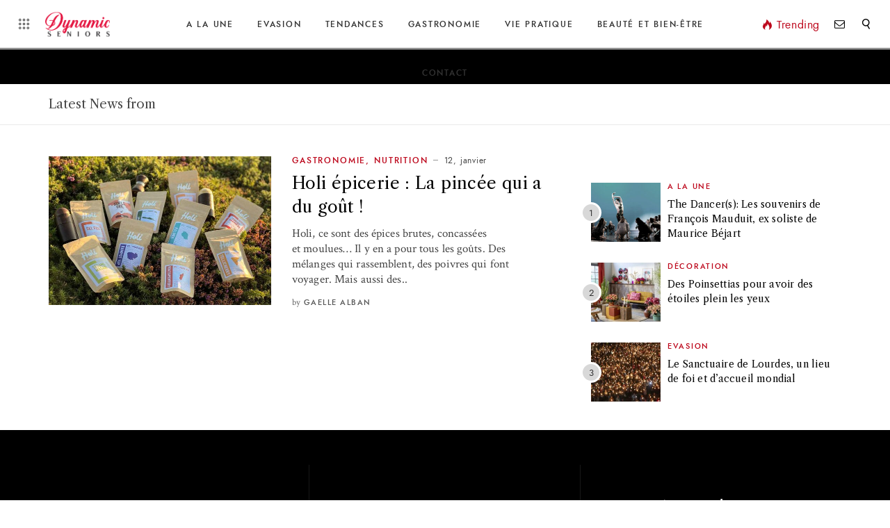

--- FILE ---
content_type: text/html; charset=utf-8
request_url: https://www.google.com/recaptcha/api2/anchor?ar=1&k=6LfOrKIUAAAAAAqZyY2IQtcZjsVkJiGAU0Nfybo4&co=aHR0cHM6Ly9keW5hbWljLXNlbmlvcnMuZXU6NDQz&hl=en&v=TkacYOdEJbdB_JjX802TMer9&size=invisible&anchor-ms=20000&execute-ms=15000&cb=tuvmdtp1lqqs
body_size: 44920
content:
<!DOCTYPE HTML><html dir="ltr" lang="en"><head><meta http-equiv="Content-Type" content="text/html; charset=UTF-8">
<meta http-equiv="X-UA-Compatible" content="IE=edge">
<title>reCAPTCHA</title>
<style type="text/css">
/* cyrillic-ext */
@font-face {
  font-family: 'Roboto';
  font-style: normal;
  font-weight: 400;
  src: url(//fonts.gstatic.com/s/roboto/v18/KFOmCnqEu92Fr1Mu72xKKTU1Kvnz.woff2) format('woff2');
  unicode-range: U+0460-052F, U+1C80-1C8A, U+20B4, U+2DE0-2DFF, U+A640-A69F, U+FE2E-FE2F;
}
/* cyrillic */
@font-face {
  font-family: 'Roboto';
  font-style: normal;
  font-weight: 400;
  src: url(//fonts.gstatic.com/s/roboto/v18/KFOmCnqEu92Fr1Mu5mxKKTU1Kvnz.woff2) format('woff2');
  unicode-range: U+0301, U+0400-045F, U+0490-0491, U+04B0-04B1, U+2116;
}
/* greek-ext */
@font-face {
  font-family: 'Roboto';
  font-style: normal;
  font-weight: 400;
  src: url(//fonts.gstatic.com/s/roboto/v18/KFOmCnqEu92Fr1Mu7mxKKTU1Kvnz.woff2) format('woff2');
  unicode-range: U+1F00-1FFF;
}
/* greek */
@font-face {
  font-family: 'Roboto';
  font-style: normal;
  font-weight: 400;
  src: url(//fonts.gstatic.com/s/roboto/v18/KFOmCnqEu92Fr1Mu4WxKKTU1Kvnz.woff2) format('woff2');
  unicode-range: U+0370-0377, U+037A-037F, U+0384-038A, U+038C, U+038E-03A1, U+03A3-03FF;
}
/* vietnamese */
@font-face {
  font-family: 'Roboto';
  font-style: normal;
  font-weight: 400;
  src: url(//fonts.gstatic.com/s/roboto/v18/KFOmCnqEu92Fr1Mu7WxKKTU1Kvnz.woff2) format('woff2');
  unicode-range: U+0102-0103, U+0110-0111, U+0128-0129, U+0168-0169, U+01A0-01A1, U+01AF-01B0, U+0300-0301, U+0303-0304, U+0308-0309, U+0323, U+0329, U+1EA0-1EF9, U+20AB;
}
/* latin-ext */
@font-face {
  font-family: 'Roboto';
  font-style: normal;
  font-weight: 400;
  src: url(//fonts.gstatic.com/s/roboto/v18/KFOmCnqEu92Fr1Mu7GxKKTU1Kvnz.woff2) format('woff2');
  unicode-range: U+0100-02BA, U+02BD-02C5, U+02C7-02CC, U+02CE-02D7, U+02DD-02FF, U+0304, U+0308, U+0329, U+1D00-1DBF, U+1E00-1E9F, U+1EF2-1EFF, U+2020, U+20A0-20AB, U+20AD-20C0, U+2113, U+2C60-2C7F, U+A720-A7FF;
}
/* latin */
@font-face {
  font-family: 'Roboto';
  font-style: normal;
  font-weight: 400;
  src: url(//fonts.gstatic.com/s/roboto/v18/KFOmCnqEu92Fr1Mu4mxKKTU1Kg.woff2) format('woff2');
  unicode-range: U+0000-00FF, U+0131, U+0152-0153, U+02BB-02BC, U+02C6, U+02DA, U+02DC, U+0304, U+0308, U+0329, U+2000-206F, U+20AC, U+2122, U+2191, U+2193, U+2212, U+2215, U+FEFF, U+FFFD;
}
/* cyrillic-ext */
@font-face {
  font-family: 'Roboto';
  font-style: normal;
  font-weight: 500;
  src: url(//fonts.gstatic.com/s/roboto/v18/KFOlCnqEu92Fr1MmEU9fCRc4AMP6lbBP.woff2) format('woff2');
  unicode-range: U+0460-052F, U+1C80-1C8A, U+20B4, U+2DE0-2DFF, U+A640-A69F, U+FE2E-FE2F;
}
/* cyrillic */
@font-face {
  font-family: 'Roboto';
  font-style: normal;
  font-weight: 500;
  src: url(//fonts.gstatic.com/s/roboto/v18/KFOlCnqEu92Fr1MmEU9fABc4AMP6lbBP.woff2) format('woff2');
  unicode-range: U+0301, U+0400-045F, U+0490-0491, U+04B0-04B1, U+2116;
}
/* greek-ext */
@font-face {
  font-family: 'Roboto';
  font-style: normal;
  font-weight: 500;
  src: url(//fonts.gstatic.com/s/roboto/v18/KFOlCnqEu92Fr1MmEU9fCBc4AMP6lbBP.woff2) format('woff2');
  unicode-range: U+1F00-1FFF;
}
/* greek */
@font-face {
  font-family: 'Roboto';
  font-style: normal;
  font-weight: 500;
  src: url(//fonts.gstatic.com/s/roboto/v18/KFOlCnqEu92Fr1MmEU9fBxc4AMP6lbBP.woff2) format('woff2');
  unicode-range: U+0370-0377, U+037A-037F, U+0384-038A, U+038C, U+038E-03A1, U+03A3-03FF;
}
/* vietnamese */
@font-face {
  font-family: 'Roboto';
  font-style: normal;
  font-weight: 500;
  src: url(//fonts.gstatic.com/s/roboto/v18/KFOlCnqEu92Fr1MmEU9fCxc4AMP6lbBP.woff2) format('woff2');
  unicode-range: U+0102-0103, U+0110-0111, U+0128-0129, U+0168-0169, U+01A0-01A1, U+01AF-01B0, U+0300-0301, U+0303-0304, U+0308-0309, U+0323, U+0329, U+1EA0-1EF9, U+20AB;
}
/* latin-ext */
@font-face {
  font-family: 'Roboto';
  font-style: normal;
  font-weight: 500;
  src: url(//fonts.gstatic.com/s/roboto/v18/KFOlCnqEu92Fr1MmEU9fChc4AMP6lbBP.woff2) format('woff2');
  unicode-range: U+0100-02BA, U+02BD-02C5, U+02C7-02CC, U+02CE-02D7, U+02DD-02FF, U+0304, U+0308, U+0329, U+1D00-1DBF, U+1E00-1E9F, U+1EF2-1EFF, U+2020, U+20A0-20AB, U+20AD-20C0, U+2113, U+2C60-2C7F, U+A720-A7FF;
}
/* latin */
@font-face {
  font-family: 'Roboto';
  font-style: normal;
  font-weight: 500;
  src: url(//fonts.gstatic.com/s/roboto/v18/KFOlCnqEu92Fr1MmEU9fBBc4AMP6lQ.woff2) format('woff2');
  unicode-range: U+0000-00FF, U+0131, U+0152-0153, U+02BB-02BC, U+02C6, U+02DA, U+02DC, U+0304, U+0308, U+0329, U+2000-206F, U+20AC, U+2122, U+2191, U+2193, U+2212, U+2215, U+FEFF, U+FFFD;
}
/* cyrillic-ext */
@font-face {
  font-family: 'Roboto';
  font-style: normal;
  font-weight: 900;
  src: url(//fonts.gstatic.com/s/roboto/v18/KFOlCnqEu92Fr1MmYUtfCRc4AMP6lbBP.woff2) format('woff2');
  unicode-range: U+0460-052F, U+1C80-1C8A, U+20B4, U+2DE0-2DFF, U+A640-A69F, U+FE2E-FE2F;
}
/* cyrillic */
@font-face {
  font-family: 'Roboto';
  font-style: normal;
  font-weight: 900;
  src: url(//fonts.gstatic.com/s/roboto/v18/KFOlCnqEu92Fr1MmYUtfABc4AMP6lbBP.woff2) format('woff2');
  unicode-range: U+0301, U+0400-045F, U+0490-0491, U+04B0-04B1, U+2116;
}
/* greek-ext */
@font-face {
  font-family: 'Roboto';
  font-style: normal;
  font-weight: 900;
  src: url(//fonts.gstatic.com/s/roboto/v18/KFOlCnqEu92Fr1MmYUtfCBc4AMP6lbBP.woff2) format('woff2');
  unicode-range: U+1F00-1FFF;
}
/* greek */
@font-face {
  font-family: 'Roboto';
  font-style: normal;
  font-weight: 900;
  src: url(//fonts.gstatic.com/s/roboto/v18/KFOlCnqEu92Fr1MmYUtfBxc4AMP6lbBP.woff2) format('woff2');
  unicode-range: U+0370-0377, U+037A-037F, U+0384-038A, U+038C, U+038E-03A1, U+03A3-03FF;
}
/* vietnamese */
@font-face {
  font-family: 'Roboto';
  font-style: normal;
  font-weight: 900;
  src: url(//fonts.gstatic.com/s/roboto/v18/KFOlCnqEu92Fr1MmYUtfCxc4AMP6lbBP.woff2) format('woff2');
  unicode-range: U+0102-0103, U+0110-0111, U+0128-0129, U+0168-0169, U+01A0-01A1, U+01AF-01B0, U+0300-0301, U+0303-0304, U+0308-0309, U+0323, U+0329, U+1EA0-1EF9, U+20AB;
}
/* latin-ext */
@font-face {
  font-family: 'Roboto';
  font-style: normal;
  font-weight: 900;
  src: url(//fonts.gstatic.com/s/roboto/v18/KFOlCnqEu92Fr1MmYUtfChc4AMP6lbBP.woff2) format('woff2');
  unicode-range: U+0100-02BA, U+02BD-02C5, U+02C7-02CC, U+02CE-02D7, U+02DD-02FF, U+0304, U+0308, U+0329, U+1D00-1DBF, U+1E00-1E9F, U+1EF2-1EFF, U+2020, U+20A0-20AB, U+20AD-20C0, U+2113, U+2C60-2C7F, U+A720-A7FF;
}
/* latin */
@font-face {
  font-family: 'Roboto';
  font-style: normal;
  font-weight: 900;
  src: url(//fonts.gstatic.com/s/roboto/v18/KFOlCnqEu92Fr1MmYUtfBBc4AMP6lQ.woff2) format('woff2');
  unicode-range: U+0000-00FF, U+0131, U+0152-0153, U+02BB-02BC, U+02C6, U+02DA, U+02DC, U+0304, U+0308, U+0329, U+2000-206F, U+20AC, U+2122, U+2191, U+2193, U+2212, U+2215, U+FEFF, U+FFFD;
}

</style>
<link rel="stylesheet" type="text/css" href="https://www.gstatic.com/recaptcha/releases/TkacYOdEJbdB_JjX802TMer9/styles__ltr.css">
<script nonce="OqaosY4Qb_kUbbu1XP4X1g" type="text/javascript">window['__recaptcha_api'] = 'https://www.google.com/recaptcha/api2/';</script>
<script type="text/javascript" src="https://www.gstatic.com/recaptcha/releases/TkacYOdEJbdB_JjX802TMer9/recaptcha__en.js" nonce="OqaosY4Qb_kUbbu1XP4X1g">
      
    </script></head>
<body><div id="rc-anchor-alert" class="rc-anchor-alert"></div>
<input type="hidden" id="recaptcha-token" value="[base64]">
<script type="text/javascript" nonce="OqaosY4Qb_kUbbu1XP4X1g">
      recaptcha.anchor.Main.init("[\x22ainput\x22,[\x22bgdata\x22,\x22\x22,\[base64]/[base64]/[base64]/[base64]/[base64]/[base64]/YVtXKytdPVU6KFU8MjA0OD9hW1crK109VT4+NnwxOTI6KChVJjY0NTEyKT09NTUyOTYmJmIrMTxSLmxlbmd0aCYmKFIuY2hhckNvZGVBdChiKzEpJjY0NTEyKT09NTYzMjA/[base64]/[base64]/Ui5EW1ddLmNvbmNhdChiKTpSLkRbV109U3UoYixSKTtlbHNle2lmKFIuRmUmJlchPTIxMilyZXR1cm47Vz09NjZ8fFc9PTI0Nnx8Vz09MzQ5fHxXPT0zNzJ8fFc9PTQ0MHx8Vz09MTE5fHxXPT0yMjZ8fFc9PTUxMXx8Vz09MzkzfHxXPT0yNTE/[base64]/[base64]/[base64]/[base64]/[base64]\x22,\[base64]\x22,\x22QTLCnwTCicK1WVIKw6ZJwqp/CcOWJHVGw4HDm8Kjw4osw5vDm3/[base64]/[base64]/DvMKaexxKU3FCwppwMX3Cu8O8VsKSP39AwoRYwqFiAcK9VcObw6DDt8Kcw6/DqjA8U8KxCWbClEFGDwU/woh6T2YiTcKcC01ZQX9eYG1iSBo/N8OlAgVqwq3DvlrDl8K5w68Aw43DgAPDqHZxZsKew7vCiVwVAsKuLmfCkcO/[base64]/DlydAUcKHGsKaTcOJesObw7svF8OSDhXDr8OgCsKHw4kJVGnDiMKyw5/[base64]/wr/[base64]/ClnEwX8OdwqxqwqAFwrbCpX5OFsKWwoVWMsOcw7obX0lnw7LDm8ObDsOIwo3CjcKyOcKiMSzDssOewrJiwpTDpsKUw7vDusKjaMOKA18Jw6ohUcK4SMOvQSwqwrd3OSjDtEk/NwsLw4vCo8KlwpZUwpjDscOZeTTCpDjCksORG8OOw4rCm2PCjsOTJMO7LsOgb0pWw4sNZsKWJcO/P8Krw4TCvAvDucOFw5YrIMOYDXTDinR9wqM/[base64]/wpvCrBs4PsOtTMO+wrRrJntNw60cQMKFJsKqRWwSN3PDlsO0wpfCh8KEIMKnw5XCg3U4woHDk8OJTsKCwrIywrTDqzhFwq7CocOODcOgHMOIw6/CksKnPMO/wpNuw6fDtcKsXjcewpTCrWFrw6FVMGQdwqXDtDfCn0vDo8ORcyXCmMOSbWBoZXoVwqEadA0WWMOlT2pOHXA8KBxOYsOAdsObCMKaLMKawrssBMOqP8OrIn/ClsKCARTCoyDDp8KKdsOsclNVTcKgVw7CksOhY8O1w4Ipc8OtcE7CsX0uXMK/wrDDq3PDncKJIBUpCz/ChjV8w7MRUcKlw4DDhBtOwpgiwp3DnSjCpHbCjGTDkMKqwqh8G8KJMsKTw65UwpzDiSzDhMK5w7PDjsOxJMKxd8OCEBA5wpDCpRPCuD3DtUVGw7tRw47CgcOvw5p4KcK7dMO5w43DosKgUMK/wprCqX/Ck3PCihPCpVRdw7FTXcKIw5tYY3wCwoDDgENPUxrDgQbCkcODRGtOw7nCkQ7DonQaw69VwqXCgsO0woJKR8OhPMKjVsOzw7YNwoHCuyU8D8KAI8Kow7/CtsKmwqvDpsKYTcKCw6fCq8O2w6DDtsKew7cZwqReQAknFcKTw7HDvcOsAkRSOkw4w6kHIhfCmsO1BcKLw7LCqMOnw4PDvMOIIMOlKibDgMKlM8OibiXDp8KywoVmwpbDgMOOw7fDgQzCkkTDn8KKGwXDiF7Dkmd7worCtMKxw6wpw6/[base64]/CpEhjBcKlwqjDgBrCglUMw5PDpcO2P17DpsOmIMOlHV5ndj3Dv1NAwq9GwpDDoy/[base64]/[base64]/CmcOMw4N8w49BwpPCuMKtWj/DvXzDpMObwo0KwrMWI8Kjw5bCjEHDn8Oxw5LDtcOGcD/DmcO0w6bClDHCicKZS2LCv0EPwonChsO2wpUfPsO0w7TChzlbwqwmw6XDgcOVWcKeHz7Cg8O6In/Dr1cswoTDpTAFwrd0w68FT3LDqkVPw4dawpZowq5HwrFQwrVINVXCg1LCksKuw5bCi8Kkwp8cw65Cw79FwqbCvcKaIS5CwrI0wrsrwrDCkjTDncOHW8KfAXLCmWxvecOfdnRecsKPwoHDpgvCrjkNw6lJwpPDg8KiwrkoQsK/[base64]/Dizs3QMO8EcOKw5VVAsK4w55eSkrDo1VDwp/DlQPDgUhRTDLDpsOXC8OBJ8Ohw70yw4ceSMO/akdWwq/[base64]/CksKvc2AOPsKjw71uwpYMf0fCjEzCv8K5wrHDqMOVNMKAwr/[base64]/wol5WcOQw4g9wpTCmcOHScKUPWTDocKowpbDicOGZsObBMKFwoMNw4QzdGoPwqvDisOZwqLCuzbDo8Ogw7Ikw5zDsHHChClxOcONw7HDljtiFGzCkgMKFsKzA8O1LMKyLHnDnT57wqnCgcOcGkvCqXYrXMOzIsOdwoc3V0XDkiZmwoPDnjx2wqXDritEY8KBacK/GCbCj8Krwr7Dl37ChGsHC8Kvw7/[base64]/[base64]/wqE/[base64]/[base64]/[base64]/ClsO7wo9ww6tgwqRDKgLDnHPDu3jDuAYhCDx6VcKfF8KRw6pSJhvDisKUw6nCrsKbM0/DjzbCqsOSOcO5ByPChcKIw6gOw6sawqrDiWsUwofCpR3CpcK0wpFsGSpWw7U3wp/DjsO+eR7Dsx/Cr8O1TcO+Si92wpHDp3vCoyABRcOUw4x4fMOWQg5Owp0aUMOeXMKEJsOqA1Nnwok4w7TCqMOgwoTCn8K9wox4wpvCssK3B8KPTcOEFXPCrH/DjWLCj25ywqHDp8Orw6IEwp3CjsKCF8OuwqYqw4nCicK/w43DlsOZw4fDvHvDjTPCm2gZLMK6U8OyTCdpwrhDwoBOwoHDqcOjBWbDqWtLPMK0NwbDpDUIP8OmwonCtsOpwoHCisOrA1nDl8Kkw48ew5fDsF/DqTc4wrzDiS4gwoLCqsOcccKKwrrDn8KGDx4ywr/Crkt7FMKCwpNIaMOVw4k2d1pdAsOJf8KcSjfDuiBRwq1Bw5zDpcK5wq8CV8OUw63Cj8Obwp7Dk2HDjH5iwo7DisOAwpfDiMKcZMKkwoYDIFpNf8OywrLCuWYpaxHCu8OUY3JLwoDDgg1MwohRUcKyD8KwO8OFcRUhCMONw5DDoVIzw7Q/[base64]/DqjrDkCMQw7Q1JGDDrkxbw67DqVTCoT3CncOpwrnCusKkJcKxwrtGwrg3aHptYXRFw5Blw4bDlFjDrcO6wojCvsKIwq/[base64]/YwPCncOzQW/DlRE/eWdSAVzCp8K4wqgDCDrCucKBZQDDugbCmsK2w7FQAMOywojCssKjb8OrG3fDlcKwwqIOwo/CtcKOw5PDtn7DhVMPw6UPwoIbw6XDm8Kew6nDncOoS8KdHMOZw5ltwobDm8KGwoINw6LCrQNuGMKdM8OmZUjCu8KaG2XDkMOEw4I3w595w4prPMOBZMONwr4yw6/DknfDkMKIw4jCqsOJSWsqwpNKAcKkWsKUA8KmTMOMLD7ChxhGwpHCicOBw6/DuWJ2WcKbWEY3U8OQw6B6w4FyCB3DpQpkwrkow6/CusONw4cQEsKTwoTCgcO7d1HCs8Oxwp0UwplWwp87YcK1wq50w78hVwXCvgzDqMKew50rwp0aw6XCqcO8FcOaFVnDvsOcNcKoK2TDisO7PizDggltezjCpRjDtUddWcKAJMOiwqjDs8K6f8Opw741w6owFm8Uwrs8w5/CpMK0JsKLw5RlwoAYFMKmwpHCsMOGwowKM8Ksw6pzwp3CoFvCu8O3w43DhcKnw61kD8KoUcK4wpPDtADCpsKwwqg+MC4/c0nClMK4TEMMFcKkAHLDj8OvwqXDhh4Lw4jDoQLClEbCqR5wL8KowofClWlRwqXCkzdkwrbCvWXCiMKoPmAdwqbCp8KRw4/DsEXCqMOZNMO7VSMPOxdQFsOmwojDqG1bWj/[base64]/w4jClcOAN1grU8K8wqTDoG1xwoDCvDHCuCsUw5ppCQcdw6PDr2YeIzjCu2hsw7TCsjnCjXtRwqhoDMKIw7bDpB7CksKDw4QTw6zDsElOwoh/WcO/ZcKGR8KYaFbDjQJ5V1EnFMObOiYTw5/CsBrDksKew53CtMK6Zxgtw5Njw69EJ3Mww6rChBjDssKoY2rCiW7Cr03CgcOABggESH07wo/DgsOuCsKhw4LCi8KGK8O2ZsKfbkHCqsKWAwbCu8OWHVpcw5k8Eyg6w7EGwpVbAcKswpEuw6/DicONwr4ATW/Ctm5zEVXDuEHDvMKKw43DhMKTcMOhwq/Ds2dMw4FFRsKDw4ouWH7Cu8K+W8Kkwqt9wq55WFU5HMKlw5/DusO1NcK/LMOJwp/Ckx4RwrHCpcOlHMOOGg7ChTA/wqbDn8OkwpnDr8Kxwrx6JsKgwp85JsK9SkU+w7DCsg4QTQU4BiPCm3rCuBg3dRvDqcKiw6BzccKxPRFJw5BZZcOgwq5wwoXChSMAXsO3woJhf8K7wr8mSmB4w54fwoIcwpbDpcKNw6fDrltiw6E6w4zDhiM1YMOdwochB8KPYVPCmmHCsxkeXMOYWHPCmxZsDsK/J8KPw6HCkhnDqlcAwqcWwrVBw7JMw7nDpMOxw73DucKQYSHDtQsEeEp6Jx0NwpBuwosNwrhdw7NcFBnDvDzCoMKsw4Ezw4l4w4XCs0sew5TCiSnDn8KIw6bClEjDnz/[base64]/CsgfCi8O9CMO0RnjDocO8RcKCLMKEw6NzwovDisOyZw0AQcKVdQMtw71gw4R5cgQnNsOfYx1gWMKuJQ7DsHTCgcKHwq5zwrfCuMKtw4fCjsKkei0Pw7cXNMKiRGHChcKgwqhGIB1cwp/DpSTDsjtXHMOMw60MwoFRZsO8Z8Ocw4DChGw/[base64]/ChcK4w4B+w7Jaw73CsiZxFsK0EH55wrxcw4VDwr/Crhd3XsKdw4AQwoPDicObwobCpCEqUkXCmMKnw5wRw4XChHJvVMOUX8Kbw7Fzw5g+TTLCvcO5woTDqRJ/w7/CpR8Hw4HDqhA9wqLDohpPw4BmaQHCr3LCmMKXw5PCh8Kywox7w6HDmsKNbVPDlMKJVMKFw4lIwrkwwpvCiCIJwr1bwonDszJEw6XDv8OvwpRWRCTCqyQBw5PDkH/DuFLCicO8AcK3S8KhwqjCn8KKw5PClcKdJMOKwrjDqsO1w4dFw79VSjsjUVc5cMOydh/CtMKJUMKuw6d6Lz0rwq9QE8KmEsKXZsK3w4AIwq8sPcOgwrk4NMKcw5Z5w7RFVMO0U8OoEcKzMUxqwpHCk1bDnsOIwrnDqcKKdsKrbGpPJxcFM1FNwoxCLiDClsKrwqUvBwoCw7UtORvCjsOtw4TCoHDDrcOuWsOYHcKEwoUyTMOETnw6NVs/V2zDuhbDksKGRMKLw5PDocK4fQfCj8KgYTXCrcKiLyR9G8K2b8KiwqXDhXzCncKVw4HDusK9wp3CslQcIkwlw5YiKxnDu8Knw6Vrw6Qfw5QiwpXDo8O7KS84w7tyw6zCiDjDhMOAbcOIIMOiwqzDp8OZalAXwqY9fW4ELMKHwobCuSXDscK2w7M/ccKBFgI1w7jDlUPDqB/Cln/[base64]/CtMOxZ3J/w7/Ck8KVwok5w44qwo7DqkRHw5vDrmt2w7rCjcOEOMKRwogOWMKlwrFBw7M3w7/[base64]/w45jJ8OpaGTCisKKwrnDqyrDrcOKwrZSw5lSA8OhVcKiwpfDrcKjQ0HCm8OWw5fCmsOVOSfCqHbDviVGwrhlwq/[base64]/DmCdkwo3Do3PCh2TCvHRPwockwp3Cm2BQJloKbsKnO28pWcKrwrUlwoIVw60hwp0DYzTDgwJ2JcOZfcKBw7jCtsOPw4zCqXkzVcOow6YvWMOXOEEIWEoWwo0dwpMkwr/[base64]/RsK7wpcPwqA8wpI+wrXDt8KVwo7CsGXDhMOVZiTDtcOqM8KUd2vDgT4hwohEJsOdw7vChsK3wqxuwoNXw401Bx3CtX3ChjRQw4fCmMOoNsOHBHRtwos4wrLDtcKGwrbCgcO7w7vChcKxwpBsw5EyHzMfwr81cMOsw6XDqBJFFRUAX8KbwrXCg8O/KFzDqmnDrhdGOMKCw6PClsKswojCoBA+wrnDtcOEfcOnw7Apbz7Dh8O/QhpEw4DDihXDoSV2woR+W3tNUn/DoWLCgMKHAQXDicKfwpgAe8OdwqvDmsO/woPCk8K8wrvCg3/[base64]/w5/Dm8KgNsKmCxLCsSnCtVtwwpp+wqglF8O9cDp5wr7CucO3wpvDocOQwp/DmsONBcK/f8Kmwp7CmMKewqXDqcKYdcOowp8zw5w1ZsOmwqnCncOcwp7CrMKjwpzCnlRmwqzCsSQQKijDtyfCrgVWwr/Cl8OdHMOJwqvCmMOMw48PUBHCrRbCv8K2wo7ClQkXw7o/[base64]/DtULDvcODwoHCjMOJXGhWwrYHwoHDuMKFw5UEPTUXccK0LRbDjMOFOlrDrsO7F8KnV27CgCg1GMOIw7zDhQbCoMKzTT9Bwo4+wo9Dwp1XBwYawpFRwpnDgkVyW8O/YsKpw5heUWNkClTCg0Avw4HDpz7DmMKlMhrDtMO+A8K/[base64]/CimxCwqfDisKiScOYw5pWNMOgBBLDuGbCn8KZwr3CpFJvOMOsw5EpT3g0dj7Ch8OIZnzDgMOwwqx8w7o/dF/Djx4Wwp/DtsOOw6nCssO4w6REXUswLEAtehnCuMO+XkF/wo/CmQPChGklwowPwrQlwqnDo8OWwoYjw6/ChcKXwqjDvyjDpRbDhhRJwoNOPFXCuMOiw5TCgsK8w5vCmcORaMKnV8O8w4DCsWDCtsKwwp0KworCiGRfw7/DgMKyNRQrwo7ChjLDly/CmcOFwqHCgXw/wqJUw7zCo8OyOcKYT8O6Y2JnLyYFUMOKwpBaw55UakluQMOXNGwOIRTDuDh5XMOJKxE5DcKmMFbCu1vCrEURw5ZLw5XCi8OFw5dJwqzDkyYIChp7wpPCosOxw6LCrnrDiDnCjsKzwoJtw5/CsBJjwqfCpCfDk8Kqw4/Dk0MKwqsrw7glw63DkkTDrUXDkV3Dj8KhAD3DksKLwpDDmVovwq0OIMKQwpNKOMKtcMORw6/CvMOkKX7DjsOBwoZHw5Z8wofCvDxcIFvCs8Oxw53CoDtTVMOkwovCm8K9dhHCosKww7V7U8O3w58CNcK2woluNsKsTzjCuMKuecOxZUzDuFhmwqAIfnfCh8KnwqrDjcO4wo/DsMOle3wiwoLDksKSwpI0TXzDi8OrbkXDlMOZTVXDgsOsw4MsTMKHbcKWwrkMWFXDtsKfwrDDsAfClsOBwonChnXDnMKowrUXTkdpCn0CwoXDl8KyVj3DuhYGU8OKw7VCw5szw7hnK0LCtcOyE3zCnMKPOcOtw4vDvxVuw6XChmldwp11wq/DslTDpcOAwrIHD8Kiw5HCrsO1w7LCvsOiwp1fJUbDtXlOKMOAwpzCvMO7w6XDmMOVwq7CucKtI8OCGW7CvMOgw78xIHBJDMKTFnDCnsKiwqzChMORccK4w6rDs2/[base64]/w63CiFHDjzLDoR4kdGlDMDYjwqVGw63CjMO8wq3CkMOsZcOVwp01wosEwrMxwqrDl8ObwrDCrcK4dMK5IDknf2BRTcO4w6NPw7EOwr4jwrLCrzs9fnpxasK9LcKAeHbCvsO+UGFCwo/[base64]/CiydZL8KSWjpGwos9w7DDjMKKB8KSwpbCtsKrw5N9w6REFMOYB2vDt8OOacOTw5rDmxPChsKmwrU0PsKsJyzDksKyE2ogTsOcw57Cg1/DiMOCJmgawrXDnHvCncO2wqrCuMONUwjCk8Kjwp/ComnCvFMMw6LDgsKywqUhw5sbwrLCpsKlw6bDs0LDksK+wofDiy9Wwrd7wqMdw4nDrcKJdsKew5R2McOcScKHdx/[base64]/[base64]/CvsKAIVgWQ8Olw67CvMKKVcO1TGXDpGVnMsKZw4XCnWFKwq9ywqkgdWbDpcOjdx/Dil96SMOzw4M5aEjCl1jDqMK8w5XDqjzCr8Kgw65MwqPDmiZsA38HFglMw5Ujw4HCvDLCrV7DqX5uw59yCF9XZiLDm8KpL8Ktw4JTFA1afg7Ch8KgQR5KQEE0bcOXScKRFC15QAvCpcODe8KPGW1cMyB4XhAawpPChRNyUMKowpDCpXTCohRiwpwPwpMbQUEgw5bDn2/[base64]/[base64]/CiGLCkcKcTMK8bMKIwp3ClsKJIyzCr8Kfwr7CozxHw7XCqE8rfsOBQDsewr7DsAzDn8Kdw7vCuMK4w4ANAMO+wpDCu8KDFMOgwqEYwoXDq8Kawp3DgMKfEAFmw6Ruc2/Dq27CsHzDiBXCqWXCscOtUxUmw7jCqy7Di18lYQrCvcO6CcOBwq/CtsKlEMOHw73DncOdw71hVFcWZEk4SyY8w7vDrMOFwq/[base64]/DuD3CrcOkQQjCh8K1XUbCksKZEnwVwr7DncORwpPCvMKnOA9Yb8ODw4INMn0lw6QrDsKTL8Kbw6l0YcKNdB8nf8KjOsKJw6jCocOzw5wyQsKOOTHCrMOZJgTCgsKdwr/DqEnCjMO7IXpyOMOXw4DDg1sXw6XCrMOKWsONw4NZMMKBQGHCv8KCwoLCumPCtgU0wpMlRFZDwovCpAFBw4xLw6bCgcKyw6jDqcKgEnY8wpNNwrZcXcKDV0nCiyfCogFMw5/ClsKAGMKGTWlHwo91wr7ChDsVcBMsDS5fwrTChsKTK8O2wrbCi8KODAUnCxNfE1vDlQ7Dh8OPWXTCicO7OMKzSMOrw6VUw6IywqLCgVhvAMOvwqEleMO/[base64]/Dtm8JJEd3w40zNiJmwp7CoGs4w60rw7VKwr5oIcOnYlQTw4rDskvCrcOPwrfCp8O1w51XLwbCg2sGw63ClcObwpA1woQuwoTDkjXDhVfCocOSVcKtwpgiYD9mVMO0fsK/bydZSHxbJsOPFMO+WcO2w5VBVSlbwq/CksOID8O9HsOkwq3CkMK8w6XCkUnDmkABaMKmc8KCOcOzKsOvAsKjw70AwrhLwrvCjMOyaRpnUsKHw7zCn17DpHN/FMKtOhMeFGPDu3g/P33DiSrDssKfworCjxhZwqPCnW81TGliXMOdwqgWw7UHw6VMBTTCnVgsw45iSRLDuw/DqiTCt8ORw5bCg3FoDcKgwqbDssO7O1ApAlRAwpscWMKjwonDmmIhwrhjXkoSw51wwp3CsGAmPzxww5cdV8OMC8ObwqHDm8Kuw5FCw4/CoADDp8Oewp03IcKRwowpw75gfA9Ow78QMsKrJhvCqsOGLsOuVMKOD8OiOcOubBjCj8OyNMOvwqFmBBwzwpnCtlXDpWfDq8KKAmrDl0Y+woNcOMKrwpZkw5huWMKDF8ONGgQiFwM0w4IzwpvDrxDDmVY0w6TCm8ONYgEiT8OEwrrCj11/w6cxRcOew67CsMKEworCoGfCjUtLZhglWMKTCcKNbsORV8KtwqF4wqAJw7gKUcOOw71TYsOmWXRed8KjwpI8w5jCtQgseTxLw6lDw6nCt3B+wozDvsO8ZgEZDcKcAU/DrDDDvsKLEsOCfEjDtEPCr8K7fcKLwphnwofCnMKIDgrCn8OuVEZNwpN1BB7Dlk/[base64]/[base64]/[base64]/[base64]/Dt8KAw6bCmRHDvlBPQ8O/wplPH3HCicKKw7/Ch8Opw7DDmVbCqsKAw6HCvQjDvcKpw6/CuMKOw5B+C1tCK8OEwqcGwpJ+NsOVPTUqd8OtBTjCmcKEcsKEw4DCnnjCgzkjG2Nxw6HCjTYNWgnCmsK+L37CjsOMw5ZxG1bCpCLDi8OVw5gAw4DDrMOafg/DoMOQw6U8dMKNwrTCtMKmNwI8CHrDhCw3wpNOfsKFJ8O2w7wBw5Qrw5rCisOzFMKbw5xiwqLCqcO/wrl6w57CtE3Ds8KLJXN3wpfCh2YSCsKjQsOhwoPCoMOhw5TDukvCpsKfQ0osw4XDonXCoGTDuFjCpMK9woUNwqvCgsKwwrh2YCpvOsO4dmUiwqDCiVZORRtfRsOKf8OewpXDvjAdwozDrEM/wrvChcOUwoVYw7fCsETCu2PCvsKYY8KSJ8Ozw4U+wqBbwp3CkMK9Rxp3Mx/CkcKHwo4Hw5fChDofw4dgPsKSwrbDnMKWMsK7wrPDpcKAw4wSw49rNEk9wrYaLVHCmlzDm8O2EWnCiQzDizJAYcOVwo/DvUY7wonCkcKzelssw4nDiMKRJMKpIQTCiBvCrD9RwpB9QGnCmsOKw4sQd1PDlBzDs8OMLR/DncK2E0VrC8KKbS1mwrLCh8O4BVlVw7ouankSwrwIWD/DpsKzw6IVBcOgwoXClsKFLFXCl8K5w4/[base64]/CoUXChcO+aCRmwptDPBR4w6cPWHvDlTPCsBILwpJ0w7MNwplywpkgwqHDnxB/ccOuw57DnC96wojCvGvDisKLQsK0w47Ck8KAwozDlsOZw43Dnw7Cs0Ygwq3CqkFMTsOsw5F5w5XCgRTCgMO3QMKgwo/ClcOhGMKxw5VdCxbCmsOaPy0CN1tFTFFsLgfDmcKFdCgew4lGw64pEBE4wpLDoMOvFBdYM8OQJUBeJictc8K/YMO0LsOVNMKrwqJYw4ILw6tOwr01w4pxbjg0H3VawqgLWyLDvsOMw45Ywp/DuHjDnzPCgsO2w4XDn2vDj8OGd8OBwq0TwqfDgE4lDA0nMMK5LF8QEcOeJMK8ZxvCpwjDgcK0ZwNiwo0cw5FXwqHDo8OmZXgPRcKqwrbCqDjDu3rCjMKnw4HDhkFrfHUOwr9GwpjCp0/DgULCtDxLwrDClVHDu0rDmSTDpMO6w4smw6BZPjLDiMKnw4g7w4gkN8Otw5zDtsKwwr3CtDQGworCmsKmE8OHwrnDicOBw7VBw4rCgcKPw58SwqfCl8Khw6Buw6rCjm41woTDjcKOw4xZw40Iw5MgBsOvZzrCgHbDscKDwp8Yw4nDh8KuTl7CkMKewp/CqmFeKMK8woV7wpbCuMKGdsOsPC/CsXHCuwDDiTwHX8KiJlfCnMO+w5JLwoBHM8KEwojCq2rDusOxKBjCt1YYVcKyc8KfZVLDhTvDr07DuAFGRMK7wobDsQRqGkxpdC89VGNEwpF2GQLDgHLDmMKZw7HDnkAcdlDDjSQ5B2XDjsK4w5gZYMOVC0o/wpRyWidSw5TDksOJw4LCpF0LwplReT0cwpxFw4LChmNhwoRSHsKkwoPCvcOKw7s5w7RpD8OLwrXCp8KXO8Ojw5zDkH7DhVHCsMOKwo3DpDcZGTVow4XDuDTDqcKsLS/CvSZSw4vDhgbCug8Rw4RLw4HDucO/wpt3wo7ChSfDh8OWwo8UBg8AwpcvGcKRw67CtFPDgEXCtz/[base64]/[base64]/Dj0bDj8KAwpwjw6Q5exMzw7fCnRLCr8K5wqASw4nCosKqHMOowqhswrFOwrTDqHbDlcOXaX3DjMOPw4fDocOvXMKOw4l7wrYnSUhgEU5dQHjDm2sgwoUsw4LCk8K/[base64]/[base64]/woVHb8Kuwp16Egdkw5nDpsO8w7UxTm/Cg8OaHsKDwoTCmsKSw5/DnT/CrcKIFyXDq1vCnW/DmhhNKMKywpPCtDHCv3IgTRPDrDAuw4nCpcO5cFY3w6F8wr0QwoTDmMO5w7YjwrwAwqHDpsKeP8O+fcOgPsKuwpTCrsKxw78eY8OtUUJIw4fCscOfWnNGK0I5eUBpw6bCon8uAz0ldGfDkx7DvBDCv3c0w7HDunFXwpXCiTXCtsKdw7IUa1JgMsK/enfDh8KYw5UrZDrDuXB1w4XCkcO8QMO9IAnDqAEIwqc5wogiDMOwJMOPwrnCo8OLwoNZKSFdU2/DjBnDuRjDq8O9w7g0f8Kkw4LDn3QxMV3Dn0LDoMK6w6bDonY3w7bCnsOGEMOkIFkIw6fClH8vwqpqaMOqwpnCqH/[base64]/CkcK8w6g8FB4TRsKvwrQqbsOLwrcvwqhtw4t1B8KucUHCrMOjfMKESsO7Zy/[base64]/[base64]/DsAIQwr0hwqAqJsOpw55qUhXCusKhwrwvXAsVKcKqw7TDuFsYbWHDlQrDt8O9wqBpw5vDojTDl8KXB8OxwqzCu8K8w6IHw49Ow7/[base64]/Co8KtLcK9wpPDgsKbw6DCvSbDl8K2wqAyAEjDrMOcwoTDiiEMw4lzLw7DnwpsbMOIw4PDj0J/[base64]/CjzFuw40mwoE7Zk3CosO/w77DvMOmUMOHFgLCk8OTRx83w5pcHjXDlSPChFkICcO3aULDiVvCvsKLwrDCk8KobU4fwrrDqMKEwqAHw6Uvw53CuxTCn8O9wo46wpY8w7A3woErbsKmDkXDucO8wo/DlcO5PsKfw5DDq2wQWMO7bFfDj3ljHcKlP8Opw550UnJZwqs5woLCjcOGYn/Co8KcJ8KhCsKCw4vDnjU1WsOtw6hREHXCsQTCojHDgMKYwoRMWGPCuMKkwpDDiR1ITMOqw7fDi8KCWW3Dj8KSwp0RGGNZwrwVw4nDocOzMsOEw7DCh8Ktw4E6w7BdwqZVw7DCmsKhD8OqMX/CkcOxHFI8MmzDoHhoaHvCnMK3ScOQwrpSwoxuw6x4wpDCjsKfwqE5w4HCosO/wo9Ew5HDrsOPwqB5O8OPMsOCecONDHN1CALCvsOsK8OnwpfDjMKuw6fCjGwpwpHCk04LM37CkXLCnnLCgMOeRj7CjMKXCy0vw77DgMKSwp8yWsK0w4Zzw6Fdwq9uSBBtccKqwoBXwp/CglbDpsKUCD/CpT3DisK4wpBQeFtrKx/[base64]/[base64]/Du8Ogw559C8K7wr7DsMKRw7DCvjY5woprRCx4SngQwp18w4h2w4cFGcKrEcO/w4fDolxMLMOkw5nCkcOXO1pbw63Ch1DDsG3Dkx3CpcK/[base64]/[base64]/DgcOJw7U6wqlKw4XCssO7w7zCiTZOw6JPwp9SwoDCjDHDg3BmWn1FQ8Od\x22],null,[\x22conf\x22,null,\x226LfOrKIUAAAAAAqZyY2IQtcZjsVkJiGAU0Nfybo4\x22,0,null,null,null,0,[21,125,63,73,95,87,41,43,42,83,102,105,109,121],[7668936,206],0,null,null,null,null,0,null,0,null,700,1,null,0,\[base64]/tzcYADoGZWF6dTZkEg4Iiv2INxgAOgVNZklJNBoZCAMSFR0U8JfjNw7/vqUGGcSdCRmc4owCGQ\\u003d\\u003d\x22,0,0,null,null,1,null,0,1],\x22https://dynamic-seniors.eu:443\x22,null,[3,1,1],null,null,null,1,3600,[\x22https://www.google.com/intl/en/policies/privacy/\x22,\x22https://www.google.com/intl/en/policies/terms/\x22],\x22PALNM8Gh4ra0bVgD96u9riumoqH0lQxZUyCDM1am8VI\\u003d\x22,1,0,null,1,1763675053664,0,0,[105,99,237],null,[204,1,230,185,52],\x22RC-R1MWj9zoPk9sWA\x22,null,null,null,null,null,\x220dAFcWeA7dikT4-lOoKog90wYKgCRcZZbZsiFgZY5D4u3Lc0vlGDOIe7dE4-cvJ5IZ6KpJPRVYdO93lk5uZ5NTE2_4hp2AmDhDjA\x22,1763757853894]");
    </script></body></html>

--- FILE ---
content_type: text/html; charset=utf-8
request_url: https://www.google.com/recaptcha/api2/aframe
body_size: -247
content:
<!DOCTYPE HTML><html><head><meta http-equiv="content-type" content="text/html; charset=UTF-8"></head><body><script nonce="WhPE_iBL3DYKEV_1q2m5hw">/** Anti-fraud and anti-abuse applications only. See google.com/recaptcha */ try{var clients={'sodar':'https://pagead2.googlesyndication.com/pagead/sodar?'};window.addEventListener("message",function(a){try{if(a.source===window.parent){var b=JSON.parse(a.data);var c=clients[b['id']];if(c){var d=document.createElement('img');d.src=c+b['params']+'&rc='+(localStorage.getItem("rc::a")?sessionStorage.getItem("rc::b"):"");window.document.body.appendChild(d);sessionStorage.setItem("rc::e",parseInt(sessionStorage.getItem("rc::e")||0)+1);localStorage.setItem("rc::h",'1763671455481');}}}catch(b){}});window.parent.postMessage("_grecaptcha_ready", "*");}catch(b){}</script></body></html>

--- FILE ---
content_type: text/css
request_url: https://dynamic-seniors.eu/wp-content/themes/stylemag/framework/assets/css/stylemag-responsive.css
body_size: 1510
content:
@media only screen and (min-width: 1400px){
	.single-post-text{
		font-size: 19px;
	}
	.article-full-layouts h1{
		font-size: 60px;
		line-height: 1.5;
		max-width: 50%;
	}
}

@media only screen and (min-width: 1200px){
	.single-left-side-open.single-post-content p img.alignleft, .single-left-side-open.single-post-content .wp-caption.alignleft img, .single-left-side-open.single-post-content .wp-caption.alignleft p.wp-caption-text{
		width: 720px !important;
		max-width: 720px !important;
		position: relative;
		left: -170px;
		z-index: 9999;
		padding-right: 0 !important;
		padding-left: 0 !important;
	}
	.no-vc .col-lg-12{padding-left: 130px;padding-right: 130px;}
}

@media only screen and (max-width: 1200px){
	.sticky-header{display: none;}
	.single-post-author{display: none;}
	.single-post-content, .single-left-side-open.single-post-content{width: 100%;padding-left: 0;}
	#mega-menu-main-menu > li{margin-right: 0;}
	.post-type-gallery-list{display: none;}
	.video-archive-link{left: 0;}
	.video-list .owl-nav{left: 90px;}
	.vtype-slider .video-section-wrapper{padding-left: 40px;}
	.menu-bar-center{overflow-x: hidden;}
	.header-search a{position: relative;top: 3px;}
	.shortcode-share-wrapper{display: none;}
}

@media only screen and (max-width: 991px){
	.menu-bar-center{display: none;}
	.menu-bar-left{width: 50%;}
	.menu-bar-right{width: 50%;}
	.desktop-header{display: none;}
	.mobile-header{display: block;}
	.js .mobile-menu{display:none;}
	.js .slicknav_menu{display:block;}
	.grid-list .content-elements h1 a{font-size: 17px;line-height: 25px;}
	.featured-left-list .content-elements h1 a{font-size: 16px;line-height: 23px;}
	.post-categories h6, .post-categories h6 a, .content-date{line-height: 16px;}
	.grid-list-content .content-image, .featured-left-list-content .content-image, .grid-list .content-min-elements, .featured-left-list .content-min-elements{margin-bottom: 5px;}
	.content-date, .shortcode-comment, .shortcode-comment a, .content-video-duration{font-size: 10px;}
	.content-date:before, .shortcode-comment:before, .content-video-duration:before{top: 6px;width: 5px;left:-9px;}
	.content-date, .shortcode-comment, .content-video-duration{margin-left: 15px;}
	.image-list-content{height: 50vh;min-height: 100px;}
	.image-list .content-elements h1 a{font-size: 24px;line-height: 30px;}
	.popular-widget-image{width: 100%;}
	.popular-widget-text{width: 100%;padding: 10px;}
	.popular-posts-widget ul li .popular-widget-text:before{top:25px;left:0;font-size: 50px;}
	.popular-posts-widget{padding-right: 15px;}
	.vertical-list-content.large-image .content-image{width: 150px;}
	.vertical-list-content.large-image .content-elements {width: calc(100% - 150px);}
	.vtype-slider .video-section-wrapper{padding-left: 25px;}
	.video-list h3 a{font-size: 14px;line-height: 20px;}
	.slider-content-elements h3 a{font-size:13px;line-height: 18px;}
	.slider-content-elements{padding: 10px;}
	.instagram-widget-user h4{font-size: 12px;}
	.alphabetical-tag-bar{display: none;}
	.single-blog-entry{padding-right: 0;}
	.single-content-box-title{font-size: 30px;line-height: 40px;}
	.post-view-count{padding-right: 0;}
	.single-sticky-bar .sticky-logo, .single-sticky-bar .sticky-share{display: none;}
	.sticky-title{width: 100%;}
	.gallery-box{overflow: scroll;}
	.gallery-slides{width: 100%;}
	.gallery-slider-area .stylemag-gallery-item{height: auto !important;max-height: 300px !important;}
	.gallery-keyboard{display: none;}
	.gallery-information-bottom-box{position: relative;padding: 0;top: 10px;}
	.gallery-informations{width: 100%;}
	.gallery-informations p{margin-top: 5px;}
	.gallery-informations h2{margin-top: 15px;font-size: 25px;line-height: 33px;}
	.gallery-box .owl-prev{left: 30px;}
	.gallery-box .owl-next{right: 30px;}
	.scroll-to-top{right: 15px;}
}

@media only screen and (min-width: 768px) and (max-width: 990px){
	.vertical-list-content.small-image .content-image{width: 100%;}
	.vertical-list-content.small-image .content-elements{width:100%;padding-left: 0px;}
}

@media only screen and (min-width: 768px) and (max-width: 1200px){
	.content-list-image{width: 200px;}
	.content-list-elements{width: calc(100% - 200px);}
}

@media only screen and (max-width: 767px){
	.blog-index{padding-right: 15px;}
	.content-list-image{width: 150px;}
	.content-list-elements{width: calc(100% - 150px);}
	.mobi-side{margin-top: 40px;}
	.vertical-list-content.large-image .content-image{width: 100%;}
	.vertical-list-content.large-image .content-elements {width: 100%;padding-left: 0;}
	.featured-left-list-content{margin-bottom: 45px;}
	.vertical-list-content.small-image .content-image{width: 125px;}
	.vertical-list-content.small-image .content-elements{width: calc(100% - 125px);padding-left: 20px;}
	.vtype-slider .video-section-wrapper{padding-left: 15px;}
	.popular-widget-box{padding-left: 15px;}
	.popular-widget-image{width: 160px;}
	.popular-widget-text{width: calc(100% - 160px);padding: 0 10px 0 30px;}
	.popular-posts-widget ul li .popular-widget-text:before{top: 30px;left: 30px;font-size: 90px;}
	.image-list{margin-bottom: 35px;}
	.featured-left-list-content .content-image{margin-bottom: 10px;}
	.criteria-text{width: 65%;}
	.criteria-bar{width: 35%;}
	.inner-page-left{padding-right: 15px;}
	.single-content-box-title i{font-size: 37px;}
	.category-featured-column{margin-bottom: 30px;}
	.gallery-box-header .col-lg-6{display: none;}
	.gallery-box-header .col-lg-3{width: 50% !important;float: left;}
	.gallery-slider-area .stylemag-gallery-item{max-height: 200px !important;}
	.gallery-slider-area{padding: 30px;}
	.gallery-box .owl-prev{left: 25px;}
	.gallery-box .owl-next{right: 25px;}
	.vertical-list .content-image{margin-bottom: 10px;}
	.shortcode-instagram-sections.insta-stylemag-grid li:last-child{width: 100%;margin-top: 4px;}
	.shortcode-instagram-sections.insta-stylemag-grid li{width: calc(20% - 4px);}
	.shortcode-instagram-sections.insta-stylemag-grid li:nth-child(6){margin-right: 0;}
	.instagram-widget-user{height: auto;}
	.instagram-widget-user a{padding: 10px 5px;}
	.instagram-widget-user h4{font-weight: 400;font-size: 14px;margin-top:-6px;}
}

/* Mobile Portrait Size to Mobile Landscape Size (devices and browsers) */
@media only screen and (max-width: 479px) {
	.content-list-box .content-date:before{top: 7px;left: -11px;}
	article .content-list-image, article .content-list-elements{width: 100%;padding-left: 0;}

}